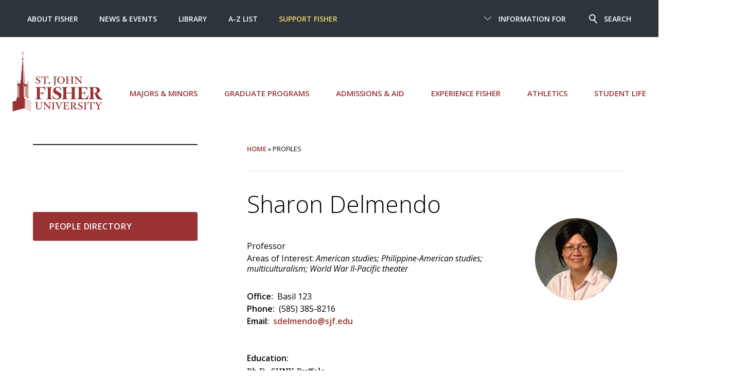

--- FILE ---
content_type: text/html; charset=UTF-8
request_url: https://www.sjf.edu/profiles/profile-last-name-2162-en.html
body_size: 5384
content:
<!DOCTYPE html>
<html lang="en">
	<head>
		<meta charset="utf-8">
		<meta http-equiv="x-ua-compatible" content="ie=edge">
		<meta name="viewport" content="width=device-width, initial-scale=1, minimum-scale=1">
		<title>Profiles | Delmendo, Sharon - St. John Fisher University</title>
		<meta name="DC.description" content="Faculty/Staff Profile Details" /><!-- description meta -->
		<!-- keywords meta -->
    <!-- robots -->
		<meta name="author" content="St. John Fisher University">
		<meta name="generator" content=" TERMINALFOUR">
      <meta name="sitename" content="sjf">
		<link rel="icon" href="/media/global/site-assets/images/favicon.ico" type="image/x-icon" />
		<link href="/media/global/site-assets/css/style.css" rel="stylesheet"><!-- main style -->
		<link href="/media/global/site-assets/css/t4-updates.css" rel="stylesheet"><!-- t4-update style -->
		<link rel="stylesheet" type="text/css" media="" href="/media/global/site-assets/css/background.css" /><!-- css background -->
		<!-- Google Tag Manager -->
<script>(function(w,d,s,l,i){w[l]=w[l]||[];w[l].push({'gtm.start':
new Date().getTime(),event:'gtm.js'});var f=d.getElementsByTagName(s)[0],
j=d.createElement(s),dl=l!='dataLayer'?'&l='+l:'';j.async=true;j.src=
'https://www.googletagmanager.com/gtm.js?id='+i+dl;f.parentNode.insertBefore(j,f);
})(window,document,'script','dataLayer','GTM-5RPN9F');</script>
<!-- End Google Tag Manager -->

    <script async src="https://cse.google.com/cse.js?cx=5b1a6da593f18d6e5"></script>
      <!--Terminalfour Search metadata start -->
      <meta name="sorttitle1" content="Profiles | Delmendo, Sharon">
      <meta name="datesort" content="">
      <meta name="sectionType" content="profiles">
<meta name="fullname" content="Sharon Delmendo">
<meta name="sortname" content="Sharon Delmendo">
<meta name="first_name" content="Sharon">
<meta name="last_name" content="Delmendo">
<meta name="profiletitle" content="Professor">
<meta name="categorylist" content="Departments, English|Departments, Film & Television Studies">
<meta name="email" content="sdelmendo@sjf.edu">
<meta name="phone" content="(585) 385-8216">
<meta name="office" content="Basil 123">
<meta name="image" content="https://www.sjf.edu/media/sized-image-library/headshots-160-x-160/headshots-d-f/Delmendo_Sharon.jpg">
<meta name="link" content="https://www.sjf.edu/profiles/profile-last-name-2162-en.html">
<meta name="source" content="">
      <meta name="test" content="Profiles">

      <!--Terminalfour Search metadata end -->
	</head>
	<body>
		<!-- Google Tag Manager (noscript) -->
		<noscript><iframe title="Google Tag Manager" src="https://www.googletagmanager.com/ns.html?id=GTM-5RPN9F"
		height="0" width="0" style="display:none;visibility:hidden"></iframe></noscript>
		<!-- End Google Tag Manager (noscript) -->
    <header class="header">
			<div id="skipnav"><a href="#pagecontent" title="Skip to content">Skip to content</a></div>
			<div class="header__nav">        
				<div class="header__small">
					<a href="/" class="header__small__logo">St. John Fisher University</a>
					<a href="#" class="header__small__menu--toggle">
						<span class="header__small__menu-toggle--open">
							<span class="svgstore svgstore--menu">
								<svg>
									<use xmlns:xlink="http://www.w3.org/1999/xlink" xlink:href="/media/global/site-assets/images/svgstore.svg#menu"></use>
								</svg>
							</span>
						</span>
						<span class="header__small__menu-toggle--close">
							<span class="svgstore svgstore--close">
								<svg>
									<use xmlns:xlink="http://www.w3.org/1999/xlink" xlink:href="/media/global/site-assets/images/svgstore.svg#close"></use>
								</svg>
							</span>
						</span>
					</a>
					<a href="#" class="header__small__search--toggle">
						<span class="header__small__search-toggle--open">
							<span class="svgstore svgstore--search">
								<svg>
									<use xmlns:xlink="http://www.w3.org/1999/xlink" xlink:href="/media/global/site-assets/images/svgstore.svg#search"></use>
								</svg>
							</span>
						</span>
						<span class="header__small__search-toggle--close">
							<span class="svgstore svgstore--close">
								<svg>
									<use xmlns:xlink="http://www.w3.org/1999/xlink" xlink:href="/media/global/site-assets/images/svgstore.svg#close"></use>
								</svg>
							</span>
						</span>
					</a>
				</div> <!-- end div header__small -->

				<!--<div class="gcse-search"></div>-->
<form class="header__search" action="https://www.sjf.edu/search/" method="get" id="cse-search-box">
    <input name="searchStudioQuery" type="text" placeholder="What are you looking for" title="Search" />
    <input name="ie" value="UTF-8" type="hidden" />
    <button type="submit">
            <span class="svgstore svgstore--search">
                <svg>
                    <use xmlns:xlink="http://www.w3.org/1999/xlink" xlink:href="/media/global/site-assets/images/svgstore.svg#search"></use>
                </svg>  
            </span>
    </button>
    <div class="header__search__top-searches">
        <div class="searches--title">Top Searches</div>
            <ul class="header__search__results">        
                <li><a href="/admissions-aid/first-year-admissions/scholarships/">Scholarships</a></li><li><a href="/about/people-directory/">Directory </a></li><li><a href="/news-and-events/academic-calendars/">Academic Calendar </a></li><li><a href="https://my.sjf.edu/employees/provost/">Provost's Office</a></li><li><a href="/services/registrar/">Registrar's Office</a></li><li><a href="/services/campus-stores/">Campus Stores</a></li><li><a href="/centers/cite/educational-technologies/brightspace/">Brightspace</a></li><li><a href="/services/human-resources/employment-at-fisher/">Employment at Fisher</a></li><li><a href="https://my.sjf.edu/">mySJF Launchpad</a></li><li><a href="https://my.sjf.edu/students/career-readiness/">mySJF Career Services</a></li>
            </ul>
        </div> <!-- end div header__search__top-searches -->
</form>
  		    
				<div class="header__menu">
    
					<div class="header__scroll">

					 <div class="header__menu--main wrap--wide">
	<ul class="menu">
		<li>
           <a class="header__logo" href="/" aria-label="St. John Fisher University homepage">
			<span class="svgstore svgstore--SJFC-Logo">
				<svg>
      				<use xmlns:xlink="http://www.w3.org/1999/xlink" xlink:href="/media/global/site-assets/images/svgstore.svg#SJF-Logo"></use><!-- #SJF-Logo -->
				</svg>
			</span>
			</a>
     	</li>
      
      <li><a href="/major-minors/">Majors &amp; Minors</a></li>
      
      <li><a href="/graduate-programs/">Graduate Programs</a></li>
      
      
<li><a href="/admissions-aid/">Admissions &amp; Aid</a></li>
      
      <li><a href="/experience-fisher/">Experience Fisher</a></li>
      
      <li><a href="https://sjfathletics.com/">Athletics</a></li>
      
      <li><a href="/student-life/">Student Life</a></li>
      
      

		</ul>
</div> 
<!-- end div header__menu--main wrap--wide -->

						<div class="header__top">
          
							<div class="wrap--wide">
                
								<div class="header__top--right">
									<ul class="menu">
										<li class="menu__item">
											<a href="#">
												<span class="header__top--arrow">
													<span class="svgstore svgstore--down-arrow">
														<svg>
															<use xmlns:xlink="http://www.w3.org/1999/xlink" xlink:href="/media/global/site-assets/images/svgstore.svg#down-arrow"></use>
														</svg>
													</span>
												</span>

												<span class="header__top--close">
													<span class="svgstore svgstore--close">
														<svg>
															<use xmlns:xlink="http://www.w3.org/1999/xlink" xlink:href="/media/global/site-assets/images/svgstore.svg#close"></use>
														</svg>
													</span>
												</span>
												Information For
											</a>
											<ul class="submenu">
												<li><a href="/information-for/current-students/">Current Students</a><span class="divider"></span></li><li><a href="/information-for/parents/">Parents</a><span class="divider"></span></li><li><a href="/information-for/faculty/">Faculty </a><span class="divider"></span></li><li><a href="/information-for/staff/">Staff </a><span class="divider"></span></li><li><a href="/alumni/">Alumni </a><span class="divider"></span></li><li><a href="/information-for/retirees/">Retirees</a><span class="divider"></span></li>
											</ul>
										</li>

										<li class="menu__item">
											<a href="#">
												<span class="header__search--icon">
													<span class="svgstore svgstore--search">
														<svg>
															<use xmlns:xlink="http://www.w3.org/1999/xlink" xlink:href="/media/global/site-assets/images/svgstore.svg#search"></use>
														</svg>  
													</span>
												</span>
												<span class="header__search--close">
													<span class="svgstore svgstore--close">
														<svg>
															<use xmlns:xlink="http://www.w3.org/1999/xlink" xlink:href="/media/global/site-assets/images/svgstore.svg#close"></use>
														</svg>
													</span>
												</span>
												Search
											</a>
										</li>
									</ul>
								</div> <!-- end div header__top--right -->

								<div class="header__top--left">
									<ul class="menu">
										<li><a href="/about/">About Fisher </a></li><li><a href="/news-and-events/">News &amp; Events </a></li><li><a href="/library/">Library </a></li><li><a href="/a-z-index/">A-Z List </a></li><li><a href="https://give.sjf.edu/main-giving-form/?a=11495692">Support Fisher</a></li>
									</ul>
								</div> <!-- end div header__top--left -->
                
							</div> <!-- end div wrap--wide -->
              
						</div> <!-- end div header__top -->
            
					</div> <!-- end div header__scroll -->

				</div> <!-- end div header__menu -->
    
			</div> <!-- end div header__nav -->
  
		</header>
    
		<!-- inner banner header -->
    
		<!-- Go to www.addthis.com/dashboard to customize your tools -->

		<div class="section">
			<div class="wrap">
				<aside aria-label="section navigation">
					<div class="sidebar">
						<div class="dropdown dropdown--subnav">    
							<a href="#" class="dropdown__toggle">
								In this section
								<span class="dropdown__icon">
									<span class="svgstore svgstore--down-arrow">
										<svg>
											<use xmlns:xlink="http://www.w3.org/1999/xlink" xlink:href='/media/global/site-assets/images/svgstore.svg#down-arrow'></use>
										</svg> 
									</span>
								</span>
							</a>

							<ul class="subnav dropdown__list spacing">
								<li><span class="currentbranch">
									<a class="subnav__item1" href="" aria-label="link to current page"></a>
									</span></li>
									
							</ul>
						</div> <!-- end div dropdown dropdown--subnav -->

					</div><!-- /sidebar -->

				</aside>
				
				<div class="main" role="main" id="pagecontent">
					<nav aria-label="Breadcrumb" class="breadcrumb"><div class="breadcrumbs"><a href="/">Home</a> » Profiles</div></nav>
					<!--<div id="pagecontent"></div>-->
<!-- Search text crawl start -->					<span id="d.en.2162"></span>
					<div class="block block--faculty">
						<div class="block__detail--faculty-list">
							<div class="block__heading">
								<h1><a id="Name" class="profile">Sharon Delmendo</a></h1>
						</div>

							<div class="block__text">Professor</div>
							<div class="block__text">Areas of Interest: <em>American studies; Philippine-American studies; multiculturalism; World War II-Pacific theater</em></div>
							<div class="block__detail__list">
								<div><span class="block__title--heading">Office:</span>Basil 123</div>     
								<div><span class="block__title--heading">Phone:</span>(585) 385-8216</div>
								<div><span class="block__title--heading">Email:</span><a href="mailto:sdelmendo&#64;sjf&#46;edu">sdelmendo&#64;sjf&#46;edu</a></div>
							</div>
						</div>
 						<img style="width:auto;" class="block__image" src="/media/sized-image-library/headshots-160-x-160/headshots-d-f/Delmendo_Sharon.jpg" alt="Sharon Delmendo">
					</div>
					
					

					<span class="block__title--heading">Education:</span> <p>Ph.D., SUNY-Buffalo</p>

					<div class="block__text">
<p>1995 Fulbright grant recipient to teach in the Philippines, the ancestral culture which is the subject of her book, The Star-Entangled Banner: One Hundred Years of America in the Philippines (Rutgers University Press, 2004). Teaches “Gothic Literature” and “The American Dream.”</p>
<p><a href="http://citadel.sjfc.edu/faculty/sdelmendo/">Personal website</a></p>
  				
				</div>

				<h2 aria-busy="true" class="profile-in-the-news-heading" aria-label="Placeholde for related news"></h2>
				<!--  --> 
				

<script> 
  //Adds "In the news" if profile has news links
  if (document.getElementsByClassName("feed__title--list2").length > 0){
  	var test = document.getElementById("Name").text;
    test = test.replace(/(\r\n|\n|\r)/gm,"");
    
    var el = document.querySelector("h2");
    var newChild = test + " in the News";
    el.innerHTML = newChild + el.innerHTML;
    el.setAttribute("aria-label", newChild);
    el.setAttribute("aria-busy","false");
 }

  
  //Remove h2 tag if a news story is not present on profile page
  if (document.getElementsByClassName("feed__title").length == 0){
    var x = document.getElementsByTagName("h2");
    x[x.length - 1].parentNode.removeChild(x[x.length - 1]);
  }
  
</script>
<!-- Search text crawl end -->
</div>
		<aside aria-label="sidebar content">
			<div class="sidebar">
				
				
				
				<div class="sidebar__panel sidebar__button">
       
<a href="/about/people-directory/" class="button button--spacing button--left">People Directory</a>
  
  

  
  

  
  
      </div>
			</div>
		</aside>
	</div>
</div><!-- end main section -->

<!--
New CTA call
<div class="wrap">
  <nav aria-label="calls to action">
    <div class="cta__menu">
      <ul>
        <li>
          <a  href='/admissions-aid/apply-to-fisher/'><button class="cta" >Apply to Fisher</button></a></li>
        <li>
          <a href='/visit/'><button class="cta" >Visit the Campus</button></a></li>
        <li>
          <a  href='/admissions-aid/request-information/'>  
            <button class="cta">Request Information</button></a></li>
        <li>
          <a href='https://give.sjf.edu/main-giving-form/?a=10497161'>
          <button class="cta">Support Fisher</button></a></li>
      </ul>
    </div>
  </nav>
</div>
-->

<!-- full-width content -->

<div class="wrap">
  <nav aria-label="calls to action">
    <div class="cta__menu">
      <ul>
        <li>
          <a  href='/admissions-aid/apply-to-fisher/'><button class="cta" >Apply to Fisher</button></a></li>
        <li>
          <a href='/visit/'><button class="cta" >Visit the Campus</button></a></li>
        <li>
          <a  href='/admissions-aid/request-information/'>  
            <button class="cta">Request Information</button></a></li>
        <li>
          <a href='https://give.sjf.edu/main-giving-form/?a=10497161'>
          <button class="cta">Support Fisher</button></a></li>
      </ul>
    </div>
  </nav>
</div>




<footer class="footer">
		<style>.svgstore img {height: auto !important;}.footer__logo{padding-bottom:2em !important;}</style>
<div class="wrap">
	<div class="footer__logo">
<a href="/" aria-label="St. John Fisher University Homepage">
			<span class="svgstore svgstore--SJFC-Logo">    
				 <img src="/media/global/site-assets/images/SJFLgo_Stk_Wht.png" alt="SJF Logo" style="width : 481px; height : 317px;     " />
              	 <!--<svg>
					<use xmlns:xlink="http://www.w3.org/1999/xlink" xlink:href="/media/global/site-assets/images/svgstore.svg#SJF-Logo">						</use>
				 </svg>-->
			</span>
		</a>
	</div> <!-- end div footer__logo -->
    
	<div class="footer__wrap">
		<div class="footer__social">
			<ul>
				<li><a href="https://www.facebook.com/StJohnFisherUniversity/" aria-label="Fisher Facebook page">
					<span class="svgstore svgstore--circle-facebook">   
						<svg>
							<use xmlns:xlink="http://www.w3.org/1999/xlink" xlink:href="/media/global/site-assets/images/svgstore.svg#circle-facebook"></use>
						</svg>    
					</span>
				</a></li>
<!--				<li><a href="https://twitter.com/FisherNews" aria-label="Fisher Twitter page">
					<span class="svgstore svgstore--circle-twitter">
						<svg>
							<use xmlns:xlink="http://www.w3.org/1999/xlink" xlink:href="/media/global/site-assets/images/svgstore.svg#circle-twitter"></use>
						</svg>
					</span>
				</a></li>
-->
              <li><a href="https://www.instagram.com/sjfuniversity/" aria-label="Fisher Instagram page">
 					<span class="svgstore svgstore--circle-instagram">   
 						<svg>
 							<use xmlns:xlink="http://www.w3.org/1999/xlink" xlink:href="/media/global/site-assets/images/svgstore.svg#circle-instagram"></use>
 						</svg>
 					</span>
				</a></li>
				<li><a href="https://www.youtube.com/c/StJohnFisherUniversity" aria-label="Fisher YouTube channel">
					<span class="svgstore svgstore--circle-youtube">
						<svg>
							<use xmlns:xlink="http://www.w3.org/1999/xlink" xlink:href="/media/global/site-assets/images/svgstore.svg#circle-youtube"></use>
						</svg>
					</span>
				</a></li>
				<li><a href="https://www.linkedin.com/school/st--john-fisher-university/" aria-label="Fisher LinkedIn page">
					<span class="svgstore svgstore--circle-linkedin">
						<svg>
							<use xmlns:xlink="http://www.w3.org/1999/xlink" xlink:href="/media/global/site-assets/images/svgstore.svg#circle-linkedin"></use>
						</svg>
					</span>
				</a></li>
				<li><a href="https://www.tiktok.com/@stjohnfisheruniversity" aria-label="Fisher TikTok account">
					<span class="svgstore svgstore--circle-tiktok">
						<svg>
							<use xmlns:xlink="http://www.w3.org/1999/xlink" xlink:href="/media/global/site-assets/images/svgstore.svg#circle-tiktok"></use>
						</svg>   
					</span>
				</a></li>
				<li><a href="https://www.flickr.com/photos/sjfc/albums" aria-label="Fisher Flickr account">
					<span class="svgstore svgstore--circle-flickr">
						<svg>
							<use xmlns:xlink="http://www.w3.org/1999/xlink" xlink:href="/media/global/site-assets/images/svgstore.svg#circle-flickr"></use>
						</svg>   
					</span>
				</a></li>
            </ul>
		</div> <!-- end div footer__social -->

		<div class="footer__nav">
			<ul>
				<li><a href="/visit/">Map and Directions</a></li> 
				<li><a href="/a-z-index/">A-Z List</a></li>
				<li><a href="/about/people-directory/">People Directory</a></li>
				<li><a href="/services/human-resources/employment-at-fisher/">Employment</a></li>
				<li><a href="https://my.sjf.edu">mySJF</a></li>
			</ul>
		</div> <!-- end div footer__nav -->

        <div class="footer__cr">Copyright <a class="t4Edit-page" href="https://t4.sjf.edu/terminalfour/page/directEdit#edit/4/en/337/2162/text%2Ffulltext">©</a> St. John Fisher University | 3690 East Avenue, Rochester, NY 14618  |  (585) 385-8000
       <p><small><a href="https://www.sjf.edu/policies/website-privacy-policy/">Privacy</a> | <a href="https://www.sjf.edu/policies/web-accessibility-statement/">Accessibility</a> | <a href="https://www.sjf.edu/student-life/title-ix-and-sexual-misconduct/">Title IX</a></small></p>

  <!--      
		
-->      
      
      </div> <!-- end div footer__cr -->
    </div> <!-- end div footer__wrap -->
  </div> <!-- end div wrap --><!--  | <a class="t4Edit-page" href="https://t4.sjf.edu/terminalfour/page/directEdit#edit/4/en/399/2162/text%2Ffulltext">Edit page</a> --></div>
		</div> <!-- end div footer__wrap (?) -->
	</div> <!-- end div wrap (?) -->
</footer>

<!--<script src="https://cdn.polyfill.io/v2/polyfill.min.js"></script>-->
<script src="/media/global/site-assets/javascript/script.js"></script> 
<!--  <script src="/media/global/site-assets/javascript/script-1.js"></script> -->

<script>

jQuery( document ).ready(function() {
 	jQuery('span[class*=currentsection]').parents('.subnav__item').last().addClass('subnav__item--active');
 
// menu to display open on landing 
  if(!(jQuery('.sidebar .currentsection').siblings().length)) {
    jQuery('.sidebar .currentsection').css('width', '100%');
    jQuery('.currentsection').prepend(" • ");
  }
  else {
    jQuery('.sidebar .currentsection').siblings().first().css('background-color', '#eee');
  }
});
  
// stop news items repeating
  if(jQuery('.feed .grid__item--2').size() > 2){jQuery('.feed .grid__item--2:first').remove();}
  jQuery('.general-cat div:lt(5)').hide();
  jQuery('#extralist div:first').hide();
  
 
  
  
  jQuery('.feed__title--list:lt(4)').hide();
  
  
  //news stories duplication
  var story = jQuery('.main--left .feed__title a:eq(1)').text();
	var story1 = jQuery('.main--left .feed__title a:eq(0)').text();

    jQuery(".newsListings .feed__title a").each(function( index ) {
      if(jQuery( this ).text() == story ){
      jQuery( this ).parent().parent().remove();
      }
      if(jQuery( this ).text() == story1 ){
      jQuery( this ).parent().parent().remove();
      }
    });
  
  // fix for updated department news listing
  
  jQuery('.t4-update .feed__title--list').show();
  
  
</script>
<!--<script type="text/javascript" src="//s7.addthis.com/js/300/addthis_widget.js#pubid=sjfc"></script>-->

</body>
</html>
